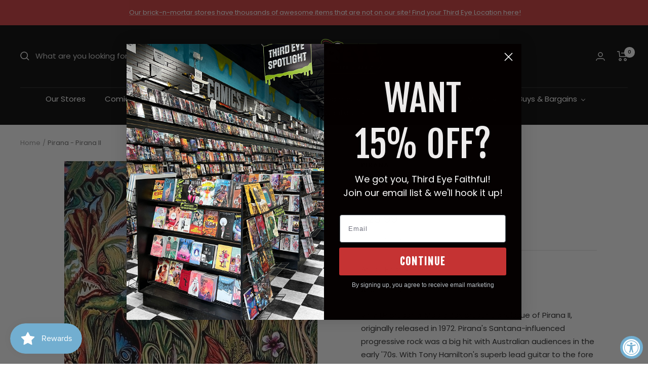

--- FILE ---
content_type: text/html; charset=utf-8
request_url: https://shop.thirdeyecomics.com/apps/reviews/products?url=https:/shop.thirdeyecomics.com/products/210000003487
body_size: 1211
content:
 [ { "@context": "http://schema.org",  "@type": "Product",  "@id": "https://shop.thirdeyecomics.com/products/210000003487#product_sp_schemaplus", "mainEntityOfPage": { "@type": "WebPage", "@id": "https://shop.thirdeyecomics.com/products/210000003487#webpage_sp_schemaplus", "sdDatePublished": "2026-01-30T20:23-0500", "sdPublisher": { "@context": "http://schema.org", "@type": "Organization", "@id": "https://schemaplus.io", "name": "SchemaPlus App" } }, "additionalProperty": [    { "@type": "PropertyValue", "name" : "Tags", "value": [  "Image Needed",  "New This Month: False",  "Released: True",  "Sale: Yes"  ] }   ,{"@type": "PropertyValue", "name" : "Title", "value": [  "Default Title"  ] }   ],     "brand": { "@type": "Brand", "name": "Pirana",  "url": "https://shop.thirdeyecomics.com/collections/vendors?q=Pirana"  },  "category":"Music \u003e Vinyl Records", "color": "", "depth":"", "height":"", "itemCondition":"http://schema.org/NewCondition", "logo":"", "manufacturer":"", "material": "", "model":"",  "offers": { "@type": "Offer", "@id": "7596019908860",   "availability": "http://schema.org/InStock",    "inventoryLevel": { "@type": "QuantitativeValue", "value": "1" },    "price" : 29.99, "priceSpecification": [ { "@type": "UnitPriceSpecification", "price": 29.99, "priceCurrency": "USD" }  ],      "priceCurrency": "USD", "description": "USD-2999-$29.99-$29.99 USD-29.99", "priceValidUntil": "2030-12-21",    "shippingDetails": [  { "@type": "OfferShippingDetails", "shippingRate": { "@type": "MonetaryAmount",    "currency": "USD" }, "shippingDestination": { "@type": "DefinedRegion", "addressCountry": [  ] }, "deliveryTime": { "@type": "ShippingDeliveryTime", "handlingTime": { "@type": "QuantitativeValue", "minValue": "", "maxValue": "", "unitCode": "DAY" }, "transitTime": { "@type": "QuantitativeValue", "minValue": "", "maxValue": "", "unitCode": "DAY" } }  }  ],   "seller": { "@type": "Organization", "name": "Third Eye Comics", "@id": "https://shop.thirdeyecomics.com#organization_sp_schemaplus" } },     "productID":"7596019908860",  "productionDate":"", "purchaseDate":"", "releaseDate":"",  "review": "",   "sku": "MAGB1020A.1",   "gtin13": "5205381102014", "mpn": "5205381102014",  "weight": { "@type": "QuantitativeValue", "unitCode": "LBR", "value": "454.0" }, "width":"",    "description": "Vinyl LP pressing. Magic Box present a reissue of Pirana II, originally released in 1972. Pirana's Santana-influenced progressive rock was a big hit with Australian audiences in the early '70s. With Tony Hamilton's superb lead guitar to the fore and new organist Keith Greig, their second album - originally issued in December 1972 - is unquestionably their best, and makes it's long-overdue return to vinyl here. Complete with original gatefold artwork and an insert containing background notes and rare images.",  "image": [      "https:\/\/shop.thirdeyecomics.com\/cdn\/shop\/files\/pirana-music-vinyl-records-pirana-pirana-ii-5205381102014-magb1020a-1-39954880069884.jpg?v=1762274469\u0026width=600"      ], "name": "Pirana - Pirana II", "url": "https://shop.thirdeyecomics.com/products/210000003487" }      ,{ "@context": "http://schema.org", "@type": "BreadcrumbList", "name": "Third Eye Comics Breadcrumbs Schema by SchemaPlus", "itemListElement": [  { "@type": "ListItem", "position": 1, "item": { "@id": "https://shop.thirdeyecomics.com/collections", "name": "Products" } }, { "@type": "ListItem", "position": 2, "item": { "@id": "https://shop.thirdeyecomics.com/collections/all-except-wed-warrior", "name": "ALL EXCEPT WED WARRIOR" } },  { "@type": "ListItem", "position": 3, "item": { "@id": "https://shop.thirdeyecomics.com/products/210000003487#breadcrumb_sp_schemaplus", "name": "Pirana - Pirana II" } } ] }  ]

--- FILE ---
content_type: text/javascript; charset=utf-8
request_url: https://shop.thirdeyecomics.com/products/210000003487.js
body_size: 712
content:
{"id":7596019908860,"title":"Pirana - Pirana II","handle":"210000003487","description":"\u003cp\u003eVinyl LP pressing. Magic Box present a reissue of Pirana II, originally released in 1972. Pirana's Santana-influenced progressive rock was a big hit with Australian audiences in the early '70s. With Tony Hamilton's superb lead guitar to the fore and new organist Keith Greig, their second album - originally issued in December 1972 - is unquestionably their best, and makes it's long-overdue return to vinyl here. Complete with original gatefold artwork and an insert containing background notes and rare images.\u003c\/p\u003e","published_at":"2023-01-27T20:53:04-05:00","created_at":"2022-03-08T15:15:25-05:00","vendor":"Pirana","type":"Music \u003e Vinyl Records","tags":["Image Needed","New This Month: False","Released: True","Sale: Yes"],"price":2999,"price_min":2999,"price_max":2999,"available":true,"price_varies":false,"compare_at_price":null,"compare_at_price_min":0,"compare_at_price_max":0,"compare_at_price_varies":false,"variants":[{"id":42665782870268,"title":"Default Title","option1":"Default Title","option2":null,"option3":null,"sku":"MAGB1020A.1","requires_shipping":true,"taxable":true,"featured_image":null,"available":true,"name":"Pirana - Pirana II","public_title":null,"options":["Default Title"],"price":2999,"weight":454,"compare_at_price":null,"inventory_management":"shopify","barcode":"5205381102014","quantity_rule":{"min":1,"max":null,"increment":1},"quantity_price_breaks":[],"requires_selling_plan":false,"selling_plan_allocations":[]}],"images":["\/\/cdn.shopify.com\/s\/files\/1\/0625\/4975\/4108\/files\/pirana-music-vinyl-records-pirana-pirana-ii-5205381102014-magb1020a-1-39954880069884.jpg?v=1762274469"],"featured_image":"\/\/cdn.shopify.com\/s\/files\/1\/0625\/4975\/4108\/files\/pirana-music-vinyl-records-pirana-pirana-ii-5205381102014-magb1020a-1-39954880069884.jpg?v=1762274469","options":[{"name":"Title","position":1,"values":["Default Title"]}],"url":"\/products\/210000003487","media":[{"alt":"Pirana Music \u003e Vinyl Records Pirana - Pirana II 5205381102014 MAGB1020A.1","id":32585704603900,"position":1,"preview_image":{"aspect_ratio":1.0,"height":500,"width":500,"src":"https:\/\/cdn.shopify.com\/s\/files\/1\/0625\/4975\/4108\/files\/pirana-music-vinyl-records-pirana-pirana-ii-5205381102014-magb1020a-1-39954880069884.jpg?v=1762274469"},"aspect_ratio":1.0,"height":500,"media_type":"image","src":"https:\/\/cdn.shopify.com\/s\/files\/1\/0625\/4975\/4108\/files\/pirana-music-vinyl-records-pirana-pirana-ii-5205381102014-magb1020a-1-39954880069884.jpg?v=1762274469","width":500}],"requires_selling_plan":false,"selling_plan_groups":[]}

--- FILE ---
content_type: text/javascript
request_url: https://limits.minmaxify.com/thirdeyecomics.myshopify.com?v=139c&r=20260127162935
body_size: 12817
content:
!function(t){if(!t.minMaxify&&-1==location.href.indexOf("checkout.shopify")){var e=t.minMaxifyContext||{},i=t.minMaxify={shop:"thirdeyecomics.myshopify.com",cart:null,cartLoadTryCount:0,customer:e.customer,feedback:function(t){if(!(a.search(/\/(account|password|checkouts|cache|blogs|pages|\d+\/)/)>=0)){var e=new XMLHttpRequest;e.open("POST","https://app.minmaxify.com/report"),e.send(location.protocol+"//"+i.shop+a+"\n"+t)}},guarded:function(t,e){return function(){try{var a=e&&e.apply(this,arguments),n=t.apply(this,arguments);return e?n||a:n}catch(t){console.error(t);var r=t.toString();-1==r.indexOf("Maximum call stack")&&i.feedback("ex\n"+(t.stack||"")+"\n"+r)}}}},a=t.location.pathname;i.guarded((function(){var e,n,r,o,s,c=t.jQuery,m=t.document,l={btnCheckout:"[name=checkout],[href='/checkout'],[type=submit][value=Checkout],[onclick='window.location\\=\\'\\/checkout\\''],form[action='/checkout'] [type=submit],.checkout_button,form[action='/cart'] [type=submit].button-cart-custom,.btn-checkout,.checkout-btn,.button-checkout,.rebuy-cart__checkout-button,.gokwik-checkout,.tdf_btn_ck",lblCheckout:"[name=checkout],.checkout_button_label",btnCartQtyAdjust:".cart-item-decrease,.cart-item-increase,.js--qty-adjuster,.js-qty__adjust,.minmaxify-quantity-button,.numberUpDown > *,.cart-item button.adjust,.cart-wrapper .quantity-selector__button,.cart .product-qty > .items,.cart__row [type=button],.cart-item-quantity button.adjust,.cart_items .js-change-quantity,.ajaxcart__qty-adjust,.cart-table-quantity button",divCheckout:".additional-checkout-buttons,.dynamic-checkout__content,.cart__additional_checkout,.additional_checkout_buttons,.paypal-button-context-iframe,.additional-checkout-button--apple-pay,.additional-checkout-button--google-pay",divDynaCheckout:"div.shopify-payment-button,.shopify-payment-button > div,#gokwik-buy-now",fldMin:"",fldQty:"input[name=quantity]",fldCartQty:"input[name^='updates['],.cart__qty-input,[data-cart-item-quantity]",btnCartDrawer:"a[href='/cart'],.js-drawer-open-right",btnUpdate:"[type=submit][name=update],.cart .btn-update"},u=0,d={name:""},h=2e4,p={NOT_VALID_MSG:"Order not valid",CART_UPDATE_MSG:"Cart needs to be updated",CART_AUTO_UPDATE:"Quantities have been changed, press OK to validate the cart.",CART_UPDATE_MSG2:'Cart contents have changed, you must click "Update cart" before proceeding.',VERIFYING_MSG:"Verifying",VERIFYING_EXPANDED:"Please wait while we verify your cart.",PREVENT_CART_UPD_MSG:"\n\n"},f="/";function g(){return(new Date).getTime()}Object.assign;function y(t,e){try{setTimeout(t,e||0)}catch(i){e||t()}}function v(t){return t?"string"==typeof t?m.querySelectorAll(t):t.nodeType?[t]:t:[]}function x(t,e){var i,a=v(t);if(a&&e)for(i=0;i<a.length;++i)e(a[i]);return a}function E(t,e){var i=t&&m.querySelector(t);if(i)return e?"string"==typeof e?i[e]:e(i):i}function b(t,e){if(c)return c(t).trigger(e);x(t,(function(t){t[e]()}))}function S(t,e,i){try{if(c)return c(t).on(e,i)}catch(t){}x(t,(function(t){t.addEventListener(e,i)}))}function O(t,e){try{var i=m.createElement("template");i.innerHTML=t;var a=i.content.childNodes;if(a){if(!e)return a[0];for(;a.length;)e.appendChild(a[0]);return 1}}catch(t){console.error(t)}}function T(t){var e=t.target;try{return(e.closest||e.matches).bind(e)}catch(t){}}function C(){}i.showMessage=function(t){if(P())return(i.closePopup||C)(),!0;var e=M.messages||M.getMessages();if(++u,t&&(i.prevented=g()),!i.showPopup||!i.showPopup(e[0],e.slice(1))){for(var a="",n=0;n<e.length;++n)a+=e[n]+"\n";alert(a),r&&b(l.btnUpdate,"click")}return t&&(t.stopImmediatePropagation&&t.stopImmediatePropagation(),t.stopPropagation&&t.stopPropagation(),t.preventDefault&&t.preventDefault()),!1};var I="top: 0; left: 0; width: 100%; height: 100%; position: fixed;",A=".minmaxify-p-bg {"+I+" z-index: 2147483641; overflow: hidden; background: #0B0B0BCC; opacity: 0.2;} .minmaxify-p-bg.minmaxify-a {transition: opacity 0.15s ease-out; opacity: 1; display: block;} .minmaxify-p-wrap {"+I+' display: table; z-index: 2147483642; outline: none !important; pointer-events: none;} .minmaxify-p-wrap > div {display: table-cell; vertical-align: middle;} .minmaxify-dlg {padding:0px; margin:auto; border: 0px;} .minmaxify-dlg::backdrop {background:#0B0B0BBB;} .minmaxify-p {opacity: .5; color: black; background-color: white; padding: 18px; max-width: 500px; margin: 18px auto; width: calc(100% - 36px); pointer-events: auto; border: solid white 1px; overflow: auto; max-height: 95vh;} dialog > .minmaxify-p {margin:auto; width:100%;} .minmaxify-p.minmaxify-a {opacity: 1; transition: all 0.25s ease-in; border-width: 0px;} .minmaxify-ok {display: inline-block; padding: 8px 20px; margin: 0; line-height: 1.42; text-decoration: none; text-align: center; vertical-align: middle; white-space: nowrap; border: 1px solid transparent; border-radius: 2px; font-family: "Montserrat","Helvetica Neue",sans-serif; font-weight: 400;font-size: 14px;text-transform: uppercase;transition:background-color 0.2s ease-out;background-color: #528ec1; color: white; min-width: unset;} .minmaxify-ok:after {content: "OK";} .minmaxify-close {font-style: normal; font-size: 28px; font-family: monospace; overflow: visible; background: transparent; border: 0; appearance: none; display: block; outline: none; padding: 0px; box-shadow: none; margin: -10px -5px 0 0; opacity: .65;} .minmaxify-p button {user-select: none; cursor: pointer; float:right; width: unset;} .minmaxify-close:hover, .minmaxify-close:focus {opacity: 1;} .minmaxify-p ul {padding-left: 2rem; margin-bottom: 2rem;}';function k(t){if(p.locales){var e=(p.locales[i.locale]||{})[t];if(void 0!==e)return e}return p[t]}var R,_={messages:[k("VERIFYING_EXPANDED")],equalTo:function(t){return this===t}},M=_;function L(t){return e?e.getItemLimits(i,t):{}}function N(){return e}function P(){return M.isOk&&!r&&N()||"force"==M.isOk||n}function D(){location.pathname!=a&&(a=location.pathname);try{if(N()&&!n){!function(){var t=i.cart&&i.cart.items;if(!t)return;x(l.fldCartQty,(function(e){for(var i=0;i<t.length;++i){var a=t[i],n=e.dataset;if(a.key==n.lineId||e.id&&-1!=e.id.search(new RegExp("updates(_large)?_"+a.id,"i"))||(n.cartLine||n.index)==i+1){var r=L(a);r.min>1&&!r.combine&&(e.min=r.min),r.max&&(e.max=r.max),r.multiple&&!r.combine&&(e.step=r.multiple);break}}}))}(),x(l.divDynaCheckout,(function(t){t.style.display="none"}));var e=function(e){var i,n;if(!i){if(!n)try{n=decodeURIComponent(a||location.href||"")}catch(t){n=""}if(!((n=n.split("/")).length>2&&"products"==n[n.length-2]))return;i=n[n.length-1]}var r=(t.ShopifyAnalytics||{}).meta||{},o={handle:i,sku:""},s=r.product,c=r.selectedVariantId;if(!s){var m=E("#ProductJson-product-template");if(m)try{s=m._product||JSON.parse(m.dataset.product||m.textContent)}catch(t){}}if(s){o.product_description=s.description,o.product_type=s.type,o.vendor=s.vendor,o.price=s.price,o.product_title=s.title,o.product_id=s.id;var l=s.variants||[],u=l.length;if(c||1==u)for(var d=0;d<u;++d){var h=l[d];if(1==u||h.id==c){o.variant_title=h.public_title,o.sku=h.sku,o.grams=h.weight,o.price=h.price||s.price,o.variant_id=h.id,o.name=h.name,o.product_title||(o.product_title=h.name);break}}}return o}();if(e){var r=E(l.fldQty);!function(e,i){function a(t,e){if(arguments.length<2)return i.getAttribute(t);null==e?i.removeAttribute(t):i.setAttribute(t,e)}var n=e.max||void 0,r=e.multiple,o=e.min;if((t.minmaxifyDisplayProductLimit||C)(e),i){var s=a("mm-max"),c=a("mm-step"),m=a("mm-min"),l=parseInt(i.max),u=parseInt(i.step),d=parseInt(i.min);stockMax=parseInt(a("mm-stock-max")),val=parseInt(i.value),(o!=m||o>d)&&((m?val==m||val==d:!val||val<o)&&(i.value=o),!e.combine&&o>1?a("min",o):m&&a("min",1),a("mm-min",o)),isNaN(stockMax)&&!s&&(stockMax=parseInt(a("data-max-quantity")||a("max")),a("mm-stock-max",stockMax)),!isNaN(stockMax)&&n&&n>stockMax&&(n=stockMax),(n!=s||isNaN(l)||l>n)&&(n?a("max",n):s&&a("max",null),a("mm-max",n)),(r!=c||r>1&&u!=r)&&(e.combine?c&&a("step",null):a("step",r),a("mm-step",r))}}(L(e),r)}}}catch(t){console.error(t)}return w(),H(),!0}function w(t,e,i){x(l.lblCheckout,(function(a){var n=null===t?a.minMaxifySavedLabel:t;a.minMaxifySavedLabel||(a.minMaxifySavedLabel=a.value||(a.innerText||a.textContent||"").trim()),void 0!==n&&(a.value=n,a.textContent&&!a.childElementCount&&(a.textContent=n));var r=a.classList;r&&e&&r.add(e),r&&i&&r.remove(i)}))}function G(t){"start"==t?(w(k("VERIFYING_MSG"),"btn--loading"),o||(o=g(),h&&y((function(){o&&g()-o>=h&&(V()&&i.feedback("sv"),M={isOk:"force"},G("stop"))}),h))):"stop"==t?(w(M.isOk?null:k("NOT_VALID_MSG"),0,"btn--loading"),o=0,(i.popupShown||C)()&&y(i.showMessage)):"changed"==t&&w(k("CART_UPDATE_MSG")),H()}function H(){x(l.divCheckout,(function(t){var e=t.style;P()?t.mm_hidden&&(e.display=t.mm_hidden,t.mm_hidden=!1):"none"!=e.display&&(t.mm_hidden=e.display||"block",e.display="none")})),(t.minmaxifyDisplayCartLimits||C)(!n&&M,r)}function B(t){var e=T(t);if(e){if(e(l.btnCheckout))return i.showMessage(t);e(l.btnCartQtyAdjust)&&i.onChange(t)}}function U(a){null==i.cart&&(i.cart=(t.Shopify||{}).cart||null);var n=i.cart&&i.cart.item_count&&(a||!u&&V());(D()||n||a)&&(N()&&i.cart?(M=e.validateCart(i),G("stop"),n&&(R&&!M.isOk&&!M.equalTo(R)&&m.body?i.showMessage():!u&&V()&&y(i.showMessage,100)),R=M):(M=_,G("start"),i.cart||j()))}function V(){let t=a.length-5;return t<4&&a.indexOf("/cart")==t}function q(t,e,a,n){if(e&&"function"==typeof e.search&&4==t.readyState&&"blob"!=t.responseType){var o,s;try{if(200!=t.status)"POST"==a&&-1!=e.search(/\/cart(\/update|\/change|\/clear|\.js)/)&&(422==t.status?j():r&&(r=!1,U()));else{if("GET"==a&&-1!=e.search(/\/cart($|\.js|\.json|\?view=)/)&&-1==e.search(/\d\d\d/))return;var c=(o=t.response||t.responseText||"").indexOf&&o.indexOf("{")||0;-1!=e.search(/\/cart(\/update|\/change|\/clear|\.js)/)||"/cart"==e&&0==c?(-1!=e.indexOf("callback=")&&o.substring&&(o=o.substring(c,o.length-1)),s=i.handleCartUpdate(o,-1!=e.indexOf("cart.js")?"get":"update",n)):-1!=e.indexOf("/cart/add")?s=i.handleCartUpdate(o,"add",n):"GET"!=a||V()&&"/cart"!=e||(U(),s=1)}}catch(t){if(!o||0==t.toString().indexOf("SyntaxError"))return;console.error(t),i.feedback("ex\n"+(t.stack||"")+"\n"+t.toString()+"\n"+e)}s&&F()}}function F(){for(var t=500;t<=2e3;t+=500)y(D,t)}function j(){var t=new XMLHttpRequest,e=f+"cart.js?_="+g();t.open("GET",e),t.mmUrl=null,t.onreadystatechange=function(){q(t,e)},t.send(),y((function(){null==i.cart&&i.cartLoadTryCount++<60&&j()}),5e3+500*i.cartLoadTryCount)}i.getLimitsFor=L,i.checkLimits=P,i.onChange=i.guarded((function(){G("changed"),r=!0,M=V()&&E(l.btnUpdate)?{messages:[k("CART_AUTO_UPDATE")]}:{messages:[k("CART_UPDATE_MSG2")]},H()})),t.getLimits=U,t.mmIsEnabled=P,i.handleCartUpdate=function(t,e,a){"string"==typeof t&&(t=JSON.parse(t));var n="get"==e&&JSON.stringify(t);if("get"!=e||s!=n){if("update"==e)i.cart=t;else if("add"!=e){if(a&&!t.item_count&&i.cart)return;i.cart=t}else{var o=t.items||[t];t=i.cart;for(var c=0;c<o.length;++c){var m=o[c];t&&t.items||(t=i.cart={total_price:0,total_weight:0,items:[],item_count:0}),t.total_price+=m.line_price,t.total_weight+=m.grams*m.quantity,t.item_count+=m.quantity;for(var l=0;l<t.items.length;++l){var u=t.items[l];if(u.id==m.id){t.total_price-=u.line_price,t.total_weight-=u.grams*u.quantity,t.item_count-=u.quantity,t.items[l]=m,m=0;break}}m&&t.items.unshift(m)}t.items=t.items.filter((function(t){return t.quantity>0})),n=JSON.stringify(t)}return s=n,r=!1,U(!0),1}if(!M.isOk)return D(),1};var Q,Y=t.XMLHttpRequest.prototype,K=Y.open,W=Y.send;function X(){c||(c=t.jQuery);var e=t.Shopify||{},a=e.shop||location.host;if(d=e.theme||d,n=!1,a==i.shop){var o;i.locale=e.locale,D(),function(t,e,a,n){x(t,(function(t){if(!t["mmBound_"+e]){t["mmBound_"+e]=!0;var r=t["on"+e];r&&n?t["on"+e]=i.guarded((function(t){!1!==a()?r.apply(this,arguments):t.preventDefault()})):S(t,e,i.guarded(a))}}))}(l.btnCartDrawer,"click",F),i.showPopup||O('<style type="text/css" minmaxify>'+A+"</style>",m.head)&&(i.showPopup=function(t,e){for(var a='<button title="Close (Esc)" type="button" class="minmaxify-close" aria-label="Close">&times;</button>'+t.replace(new RegExp("\n","g"),"<br/>")+"<ul>",n=0;n<e.length;++n){var r=e[n];r&&(a+="<li>"+r+"</li>")}a+='</ul><div><button class="minmaxify-ok"></button><div style="display:table;clear:both;"></div></div>';var s=E("div.minmaxify-p");if(s)s.innerHTML=a,o&&!o.open&&o.showModal();else{var c=m.body;(o=m.createElement("dialog")).showModal?(o.className="minmaxify-dlg",o.innerHTML="<div class='minmaxify-p minmaxify-a'>"+a+"</div>",c.appendChild(o),o.showModal(),S(o,"click",(function(t){var e=T(t);e&&!e(".minmaxify-p")&&i.closePopup()}))):(o=0,c.insertBefore(O("<div class='minmaxify-p-bg'></div>"),c.firstChild),c.insertBefore(O("<div class='minmaxify-p-wrap'><div><div role='dialog' aria-modal='true' aria-live='assertive' tabindex='1' class='minmaxify-p'>"+a+"</div></div></div>"),c.firstChild),y(x.bind(i,".minmaxify-p-bg, .minmaxify-p",(function(t){t.classList.add("minmaxify-a")}))))}return S(".minmaxify-ok","click",(function(){i.closePopup(1)})),S(".minmaxify-close, .minmaxify-p-bg","click",(function(){i.closePopup()})),1},i.closePopup=function(t){o?o.close():x(".minmaxify-p-wrap, .minmaxify-p-bg",(function(t){t.parentNode.removeChild(t)})),r&&t&&b(l.btnUpdate,"click")},i.popupShown=function(){return o?o.open:v("div.minmaxify-p").length},m.addEventListener("keyup",(function(t){27===t.keyCode&&i.closePopup()}))),J();var s=document.getElementsByTagName("script");for(let t=0;t<s.length;++t){var u=s[t];u.src&&-1!=u.src.indexOf("trekkie.storefront")&&!u.minMaxify&&(u.minMaxify=1,u.addEventListener("load",J))}}else n=!0}function J(){var e=t.trekkie||(t.ShopifyAnalytics||{}).lib||{},a=e.track;a&&!a.minMaxify&&(e.track=function(t){return"Viewed Product Variant"==t&&y(D),a.apply(this,arguments)},e.track.minMaxify=1,e.ready&&(e.ready=i.guarded(U,e.ready)));var n=t.subscribe;"function"!=typeof n||n.mm_quTracked||(n.mm_quTracked=1,n("quantity-update",i.guarded(D)))}i.initCartValidator=i.guarded((function(t){e||(e=t,n||U(!0))})),Y.open=function(t,e,i,a,n){return this.mmMethod=t,this.mmUrl=e,K.apply(this,arguments)},Y.send=function(t){var e=this;return e.addEventListener?e.addEventListener("readystatechange",(function(t){q(e,e.mmUrl,e.mmMethod)})):e.onreadystatechange=i.guarded((function(){q(e,e.mmUrl)}),e.onreadystatechange),W.apply(e,arguments)},(Q=t.fetch)&&!Q.minMaxify&&(t.fetch=function(t,e){var a,n=(e||t||{}).method||"GET";return a=Q.apply(this,arguments),-1!=(t=((t||{}).url||t||"").toString()).search(/\/cart(\/|\.js)/)&&(a=a.then((function(e){try{var a=i.guarded((function(i){e.readyState=4,e.responseText=i,q(e,t,n,!0)}));e.ok?e.clone().text().then(a):a()}catch(t){}return e}))),a},t.fetch.minMaxify=1),["mousedown","touchstart","touchend","click"].forEach((function(e){t.addEventListener(e,i.guarded(B),{capture:!0,passive:!1})})),t.addEventListener("keydown",(function(t){var e=t.key,a=T(t);a&&a(l.fldCartQty)&&(e>=0&&e<=9||-1!=["Delete","Backspace"].indexOf(e))&&i.onChange(t)})),t.addEventListener("change",i.guarded((function(t){var e=T(t);e&&e(l.fldCartQty)&&i.onChange(t)}))),m.addEventListener("DOMContentLoaded",i.guarded((function(){X(),n||(V()&&y(U),(t.booster||t.BoosterApps)&&c&&c.fn.ajaxSuccess&&c(m).ajaxSuccess((function(t,e,i){i&&q(e,i.url,i.type)})))}))),X()}))()}}(window),function(){function t(t,e,i,a){this.cart=e||{},this.opt=t,this.customer=i,this.messages=[],this.locale=a&&a.toLowerCase()}t.prototype={recalculate:function(t){this.isOk=!0,this.messages=!t&&[],this.isApplicable()&&(this._calcWeights(),this.addMsg("INTRO_MSG"),this._doSubtotal(),this._doItems(),this._doGroups(),this._doQtyTotals(),this._doWeight())},getMessages:function(){return this.messages||this.recalculate(),this.messages},isApplicable:function(){var t=this.cart._subtotal=Number(this.cart.total_price||0)/100,e=this.opt.overridesubtotal;if(!(e>0&&t>e)){for(var i=0,a=this.cart.items||[],n=0;n<a.length;n++)i+=Number(a[n].quantity);return this.cart._totalQuantity=i,1}},addMsg:function(t,e){if(!this.messages)return;const i=this.opt.messages;var a=i[t];if(i.locales&&this.locale){var n=(i.locales[this.locale]||{})[t];void 0!==n&&(a=n)}a&&(a=this._fmtMsg(unescape(a),e)),this.messages.push(a)},equalTo:function(t){if(this.isOk!==t.isOk)return!1;var e=this.getMessages(),i=t.messages||t.getMessages&&t.getMessages()||[];if(e.length!=i.length)return!1;for(var a=0;a<e.length;++a)if(e[a]!==i[a])return!1;return!0},_calcWeights:function(){this.weightUnit=this.opt.weightUnit||"g";var t=i[this.weightUnit]||1,e=this.cart.items;if(e)for(var a=0;a<e.length;a++){var n=e[a];n._weight=Math.round(Number(n.grams||0)*t*n.quantity*100)/100}this.cart._totalWeight=Math.round(Number(this.cart.total_weight||0)*t*100)/100},_doSubtotal:function(){var t=this.cart._subtotal,e=this.opt.minorder,i=this.opt.maxorder;t<e&&(this.addMsg("MIN_SUBTOTAL_MSG"),this.isOk=!1),i>0&&t>i&&(this.addMsg("MAX_SUBTOTAL_MSG"),this.isOk=!1)},_doWeight:function(){var t=this.cart._totalWeight,e=this.opt.weightmin,i=this.opt.weightmax;t<e&&(this.addMsg("MIN_WEIGHT_MSG"),this.isOk=!1),i>0&&t>i&&(this.addMsg("MAX_WEIGHT_MSG"),this.isOk=!1)},checkGenericLimit:function(t,e,i){if(!(t.quantity<e.min&&(this.addGenericError("MIN",t,e,i),i)||e.max&&t.quantity>e.max&&(this.addGenericError("MAX",t,e,i),i)||e.multiple>1&&t.quantity%e.multiple>0&&(this.addGenericError("MULT",t,e,i),i))){var a=t.line_price/100;void 0!==e.minAmt&&a<e.minAmt&&(this.addGenericError("MIN_SUBTOTAL",t,e,i),i)||e.maxAmt&&a>e.maxAmt&&this.addGenericError("MAX_SUBTOTAL",t,e,i)}},addGenericError:function(t,e,i,a){var n={item:e};a?(t="PROD_"+t+"_MSG",n.itemLimit=i,n.refItem=a):(t="GROUP_"+t+"_MSG",n.groupLimit=i),this.addMsg(t,n),this.isOk=!1},_buildLimitMaps:function(){var t=this.opt,e=t.items||[];t.bySKU={},t.byId={},t.byHandle={};for(var i=0;i<e.length;++i){var a=e[i];a.sku?t.bySKU[a.sku]=a:(a.h&&(t.byHandle[a.h]=a),a.id&&(t.byId[a.id]=a))}},_doItems:function(){var t,e=this.cart.items||[],i={},a={},n=this.opt;n.byHandle||this._buildLimitMaps(),(n.itemmin||n.itemmax||n.itemmult)&&(t={min:n.itemmin,max:n.itemmax,multiple:n.itemmult});for(var r=0;r<e.length;r++){var o=e[r],s=this.getCartItemKey(o),c=i[s],m=a[o.handle];c?(c.quantity+=o.quantity,c.line_price+=o.line_price,c._weight+=o._weight):c=i[s]={ref:o,quantity:o.quantity,line_price:o.line_price,grams:o.grams,_weight:o._weight,limit:this._getIndividualItemLimit(o)},m?(m.quantity+=o.quantity,m.line_price+=o.line_price,m._weight+=o._weight):m=a[o.handle]={ref:o,quantity:o.quantity,line_price:o.line_price,grams:o.grams,_weight:o._weight},m.limit&&m.limit.combine||(m.limit=c.limit)}for(var l in i){if(o=i[l])((u=o.limit||o.limitRule)?!u.combine:t)&&this.checkGenericLimit(o,u||t,o.ref)}for(var l in a){var u;if(o=a[l])(u=o.limit||o.limitRule)&&u.combine&&this.checkGenericLimit(o,u,o.ref)}},getCartItemKey:function(t){var e=t.handle;return e+=t.sku||t.variant_id},getCartItemIds:function(t){var e={handle:t.handle||"",product_id:t.product_id,sku:t.sku},i=e.handle.indexOf(" ");return i>0&&(e.sku=e.handle.substring(i+1),e.handle=e.handle.substring(0,i)),e},_getIndividualItemLimit:function(t){var e=this.opt,i=this.getCartItemIds(t);return e.bySKU[i.sku]||e.byId[i.product_id]||e.byHandle[i.handle]||this.getIndividualGroupLimit(t,i)},getItemLimit:function(t){var e=this.opt;if(!e)return{};void 0===e.byHandle&&this._buildLimitMaps();var i=this._getIndividualItemLimit(t);return i||(i={min:e.itemmin,max:e.itemmax,multiple:e.itemmult}),i},calcItemLimit:function(t){var e=this.getItemLimit(t);(e={max:e.max||0,multiple:e.multiple||1,min:e.min,combine:e.combine}).min||(e.min=e.multiple);var i=this.opt.maxtotalitems||0;(!e.max||i&&i<e.max)&&(e.max=i);for(var a=this.opt.groups||[],n=0;n<a.length;++n){var r=a[n];1==r.combine&&this.groupIsApplicable(t,r)&&(!e.max||r.max&&r.max<e.max)&&(e.max=r.max)}return e},_doQtyTotals:function(){var t=this.opt.maxtotalitems,e=this.opt.mintotalitems,i=this.opt.multtotalitems,a=this.cart._totalQuantity;0!=t&&a>t&&(this.addMsg("TOTAL_ITEMS_MAX_MSG"),this.isOk=!1),a<e&&(this.addMsg("TOTAL_ITEMS_MIN_MSG"),this.isOk=!1),i>1&&a%i>0&&(this.addMsg("TOTAL_ITEMS_MULT_MSG"),this.isOk=!1)},getIndividualGroupLimit:function(t,e){for(var i=this.opt.groups||[],a=0;a<i.length;++a){var n=i[a];if(1!=n.combine&&this.groupIsApplicable(t,n,e))return n}},groupIsApplicable:function(t,i,a){var n=i.field,r=i.op,o=i.filter;if("[]"==n)return this.checkMultipleConditions(o||[],this.groupIsApplicable.bind(this,t),r,a);var s,c=t[n];switch(n){case"ctags":c=(this.customer||{}).tags||[],s=!0;break;case"product":c=t.product_id;case"coll":case"ptag":s=!0;break;case"price":c/=100;break;case"handle":void 0!==(a||{}).handle&&(c=a.handle)}return s&&("e"==r?(r="oo",o=[o]):"ne"==r&&(r="no",o=[o])),e[r](c,o)},_doGroups:function(){for(var t=this.opt.groups||[],e=0;e<t.length;++e){var i=t[e];if(1==i.combine){for(var a=0,n=0,r=this.cart.items||[],o=0;o<r.length;++o){var s=r[o];this.groupIsApplicable(s,i)&&(a+=s.quantity,n+=s.line_price)}a&&this.checkGenericLimit({quantity:a,line_price:n},i)}}},checkMultipleConditions:function(t,e,i,a){for(var n=0;n<t.length;++n){if(e(t[n],a)){if("not"==i)return!1;if("or"==i)return!0}else{if("and"==i)return!1;if("nor"==i)return!0}}return"and"==i||"not"==i},_fmtMsg:function(t,e){var i,a,n,r=this;return t.replace(/\{\{\s*(.*?)\s*\}\}/g,(function(t,o){try{i||(i=r._getContextMsgVariables(e)||{});var s=i[o];return void 0!==s?s:a||(a=i,r._setGeneralMsgVariables(a),void 0===(s=a[o]))?(n||(n=r._makeEvalFunc(i)),n(o)):s}catch(t){return'"'+t.message+'"'}}))},formatMoney:function(t){var e=this.opt.moneyFormat;if(void 0!==e){try{t=t.toLocaleString()}catch(t){}e&&(t=e.replace(/{{\s*amount[a-z_]*\s*}}/,t))}return t},_getContextMsgVariables(t){if(t){var e,i;if(t.itemLimit){var a=t.item,n=t.refItem||a,r=t.itemLimit;e={item:n,ProductQuantity:a.quantity,ProductName:r.combine&&unescape(n.product_title||r.name)||n.title,GroupTitle:r.title,ProductMinQuantity:r.min,ProductMaxQuantity:r.max,ProductQuantityMultiple:r.multiple},i=[["ProductAmount",Number(a.line_price)/100],["ProductMinAmount",r.minAmt],["ProductMaxAmount",r.maxAmt]]}if(t.groupLimit){a=t.item,n=t.refItem||a,r=t.groupLimit;e={item:n,GroupQuantity:a.quantity,GroupTitle:r.title,GroupMinQuantity:r.min,GroupMaxQuantity:r.max,GroupQuantityMultiple:r.multiple},i=[["GroupAmount",Number(a.line_price)/100],["GroupMinAmount",r.minAmt],["GroupMaxAmount",r.maxAmt]]}if(e){for(var o=0;o<i.length;o++){const t=i[o];isNaN(t[1])||Object.defineProperty(e,t[0],{get:this.formatMoney.bind(this,t[1])})}return e}}},_setGeneralMsgVariables:function(t){var e=this.cart,i=this.opt;t.CartWeight=e._totalWeight,t.CartMinWeight=i.weightmin,t.CartMaxWeight=i.weightmax,t.WeightUnit=this.weightUnit,t.CartQuantity=e._totalQuantity,t.CartMinQuantity=i.mintotalitems,t.CartMaxQuantity=i.maxtotalitems,t.CartQuantityMultiple=i.multtotalitems;for(var a=[["CartAmount",e._subtotal],["CartMinAmount",i.minorder],["CartMaxAmount",i.maxorder]],n=0;n<a.length;n++){const e=a[n];isNaN(e[1])||Object.defineProperty(t,e[0],{get:this.formatMoney.bind(this,e[1])})}},_makeEvalFunc:function(t){return new Function("_expr","with(this) return eval(_expr)").bind(t)}};var e={c:function(t,e){return t&&String(t).indexOf(e)>-1},nc:function(t,e){return t&&-1==String(t).indexOf(e)},e:function(t,e){return t==e},g:function(t,e){return t>e},l:function(t,e){return t<e},ne:function(t,e){return t!=e},be:function(t,e){return t>e[0]&&t<e[1]},oo:function(t,e){if(t){t instanceof Array||(t=[t]);for(var i=0;i<t.length;++i)for(var a=0;a<e.length;++a)if(t[i]==e[a])return 1}},no:function(t,e){t instanceof Array||(t=[t]);for(var i=0;i<t.length;++i)for(var a=0;a<e.length;++a)if(t[i]==e[a])return 0;return 1}},i={g:1,kg:.001,lb:.00220462,oz:.03527396},a={itemmax:10,messages:{INTRO_MSG:"Cannot place order, conditions not met: \n\n",PROD_MIN_MSG:"{{ProductName}}: Must have at least {{ProductMinQuantity}} of this item.",PROD_MAX_MSG:"{{ProductName}}: Must have at most {{ProductMaxQuantity}} of this item.",PROD_MULT_MSG:"{{ProductName}}: Quantity must be a multiple of {{ProductQuantityMultiple}}."},items:[{id:9140764049660,h:"absolute-batman-13-felix-comic-art-nick-dragotta-design-foil-variant",name:"ABSOLUTE BATMAN #13 FELIX COMIC ART NICK DRAGOTTA DESIGN FOIL VARIANT",max:1},{id:9200483533052,h:"absolute-batman-15-felix-comic-art-exclusive",name:"ABSOLUTE BATMAN #15 FELIX COMIC ART EXCLUSIVE",max:1},{id:9025510965500,h:"aug25cat-absolute-batman-2025-annual-1-one-shot-cvr-a-daniel-warren-johnson",name:"ABSOLUTE BATMAN 2025 ANNUAL #1 (ONE SHOT) CVR A DANIEL WARREN JOHNSON",max:2},{id:9025515061500,h:"aug25cat-absolute-batman-2025-annual-1-one-shot-cvr-b-nick-dragotta-card-stock-var",name:"ABSOLUTE BATMAN 2025 ANNUAL #1 (ONE SHOT) CVR B NICK DRAGOTTA CARD STOCK VAR",max:2},{id:9170660917500,h:"absolute-batman-2025-annual-1-one-shot-felix-comic-art-ariant",name:"ABSOLUTE BATMAN 2025 ANNUAL #1 (ONE SHOT) FELIX COMIC ART ARIANT",max:1},{id:8597480308988,h:"doom-1-1-25-sanford-greene-ratio-virgin-2nd-ptg-variant",name:"DOOM #1 1:25 SANFORD GREENE RATIO VIRGIN 2ND PTG VARIANT",max:5},{id:8886278684924,h:"finspan",name:"Finspan",max:1},{id:9137652990204,h:"godzilla-card-game-booster-set-2-booster-display",name:"Godzilla Card Game: Booster Set #2 Booster Display",max:1},{id:8560224207100,h:"hasbro-collectibles-x-men-marvel-legends-marvels-cable",name:"Hasbro Collectibles - X-Men - Marvel Legends - Marvel's Cable",max:1},{id:8160214221052,h:"inebrio-horsefeathers-in-scamper-juice",name:"INEBRIO HORSEFEATHERS IN SCAMPER JUICE",max:1},{id:8210954780924,h:"inebrio-horsefeathers-scamper-juice-1",name:"INEBRIO HORSEFEATHERS: SCAMPER JUICE  #1",max:1},{id:9112323031292,h:"magic-the-gathering-ecl-lorwyn-eclipsed-collector-booster-12ct",name:"MAGIC THE GATHERING: ECL LORWYN ECLIPSED COLLECTOR BOOSTER (12CT)",max:1},{id:8666360086780,h:"moon-knight-fist-of-khonshu-0-alessandro-cappuccio-surprise-variant",name:"MOON KNIGHT: FIST OF KHONSHU #0 ALESSANDRO CAPPUCCIO SURPRISE VARIANT",max:1},{h:"apr231370-oddly-pedestrian-life-christopher-chaos-1-cvr-a-robles",id:8036127473916,max:25,name:"ODDLY PEDESTRIAN LIFE CHRISTOPHER CHAOS #1 CVR A ROBLES"},{h:"apr231371-oddly-pedestrian-life-christopher-chaos-1-cvr-b-foil-robles",id:8036127506684,max:25,name:"ODDLY PEDESTRIAN LIFE CHRISTOPHER CHAOS #1 CVR B FOIL ROBLES"},{h:"apr231372-oddly-pedestrian-life-christopher-chaos-1-cvr-c-robles",id:8036127539452,max:25,name:"ODDLY PEDESTRIAN LIFE CHRISTOPHER CHAOS #1 CVR C ROBLES"},{h:"apr231373-oddly-pedestrian-life-christopher-chaos-1-cvr-d-talaski",id:8036127572220,max:25,name:"ODDLY PEDESTRIAN LIFE CHRISTOPHER CHAOS #1 CVR D TALASKI"},{h:"apr231374-oddly-pedestrian-life-christopher-chaos-1-cvr-e-goodhart",id:8036127604988,max:25,name:"ODDLY PEDESTRIAN LIFE CHRISTOPHER CHAOS #1 CVR E GOODHART"},{h:"apr231375-oddly-pedestrian-life-christopher-chaos-1-cvr-f-10-incv-goo",id:8036126982396,max:25,name:"ODDLY PEDESTRIAN LIFE CHRISTOPHER CHAOS #1 CVR F 1:10 INCV VAR GOO"},{h:"apr231376-oddly-pedestrian-life-christopher-chaos-1-cvr-g-25-incv-tal",id:8036127047932,max:25,name:"ODDLY PEDESTRIAN LIFE CHRISTOPHER CHAOS #1 CVR G 1:25 INCV VAR TAL"},{h:"apr231377-oddly-pedestrian-life-christopher-chaos-1-cvr-h-foc-jimenez",id:8036127637756,max:25,name:"ODDLY PEDESTRIAN LIFE CHRISTOPHER CHAOS #1 CVR H FOC JIMENEZ"},{h:"may231293-oddly-pedestrian-life-christopher-chaos-2-cvr-a-robles",id:8051201507580,max:25,name:"ODDLY PEDESTRIAN LIFE CHRISTOPHER CHAOS #2 CVR A ROBLES"},{h:"may231294-oddly-pedestrian-life-christopher-chaos-2-cvr-b-foil-robles",id:8051201540348,max:25,name:"ODDLY PEDESTRIAN LIFE CHRISTOPHER CHAOS #2 CVR B FOIL ROBLES"},{h:"may231295-oddly-pedestrian-life-christopher-chaos-2-cvr-c-jimenez",id:8051201573116,max:25,name:"ODDLY PEDESTRIAN LIFE CHRISTOPHER CHAOS #2 CVR C JIMENEZ"},{h:"may231296-oddly-pedestrian-life-christopher-chaos-2-cvr-d-moon",id:8051201605884,max:25,name:"ODDLY PEDESTRIAN LIFE CHRISTOPHER CHAOS #2 CVR D MOON"},{h:"jun231348-oddly-pedestrian-life-christopher-chaos-3-cvr-a-robles",id:8068624613628,max:25,name:"ODDLY PEDESTRIAN LIFE CHRISTOPHER CHAOS #3 CVR A ROBLES"},{h:"jun231349-oddly-pedestrian-life-christopher-chaos-3-cvr-b-foil-robles",id:8068624744700,max:25,name:"ODDLY PEDESTRIAN LIFE CHRISTOPHER CHAOS #3 CVR B FOIL ROBLES"},{h:"jun231350-oddly-pedestrian-life-christopher-chaos-3-cvr-c-10-shehan",id:8068624777468,max:25,name:"ODDLY PEDESTRIAN LIFE CHRISTOPHER CHAOS #3 CVR C 1:10 SHEHAN"},{h:"jun231351-oddly-pedestrian-life-christopher-chaos-3-cvr-d-foc-jimenez",id:8068625006844,max:25,name:"ODDLY PEDESTRIAN LIFE CHRISTOPHER CHAOS #3 CVR D FOC JIMENEZ"},{id:8807727890684,h:"one-piece-tcg-premium-booster-prb-01",name:"One Piece TCG Premium Booster (PRB-01)",max:2},{id:8729197871356,h:"one-piece-tcg-3d2y-starter-deck-st-14",name:"One Piece TCG: 3D2Y Starter Deck [ST-14]",max:2},{id:8649934274812,h:"one-piece-tcg-500-years-in-the-future-booster-box",name:"One Piece TCG: 500 Years in the Future [OP-07] - Booster Box",max:2},{id:8807721828604,h:"one-piece-tcg-devil-fruits-collection-volume-2-df-02",name:"ONE PIECE TCG: DEVIL FRUITS COLLECTION VOLUME 2 (DF-02)",max:1},{id:8879163310332,h:"one-piece-tcg-title-tba-booster-op-10",name:"One Piece TCG: Royal Bloodline (OP-10) Booster Box",max:1},{id:8453903155452,h:"one-piece-tcg-the-three-brothers-structure-deck-st-13",name:"One Piece TCG: The Three Brothers Structure Deck [ST-13]",max:1},{id:8186577518844,h:"one-piece-tcg-ultra-deck-the-three-captains",name:"One Piece TCG: Ultra Deck - The Three Captains"},{id:8995258269948,h:"planet-death-1-of-4-third-eye-exclusive",name:"PLANET DEATH #1 (OF 4) THIRD EYE EXCLUSIVE",max:1},{id:8448001573116,h:"pokemon-tcg-armarouge-ex-premium-collection",name:"Pokemon TCG: Armarouge ex Premium Collection",max:1},{id:8654603550972,h:"pokemon-tcg-back-to-school-2024-pencil-tin",name:"Pokemon TCG: Back to School 2024 Pencil Tin",max:1},{id:8970695344380,h:"pokemon-tcg-masks-of-ogerpon-premium-collection",name:"Pokémon TCG: Masks of Ogerpon Premium Collection",max:1},{id:8305277468924,h:"pokemon-tcg-paldea-adventure-chest",name:"Pokemon TCG: Paldea Adventure Chest",max:1},{id:8545292615932,h:"pokemon-tcg-scarlet-violet-twilight-masquerade-elite-trainer-box",name:"Pokemon TCG: Scarlet & Violet - Twilight Masquerade Elite Trainer Box",max:2},{id:8807402930428,h:"pokemon-tcg-scarlet-violet-8-surging-sparks-booster-box",name:"Pokémon TCG: Scarlet & Violet 8: Surging Sparks: Booster Box",max:1},{id:8807448674556,h:"pokemon-tcg-scarlet-violet-8-surging-sparks-build-battle-box",name:"Pokémon TCG: Scarlet & Violet 8: Surging Sparks: Build & Battle Box",max:2},{id:8617995698428,h:"pokemon-tcg-scarlet-and-violet-shrouded-fable-elite-trainer-box",name:"POKEMON TCG: SCARLET AND VIOLET SHROUDED FABLE ELITE TRAINER BOX",max:2},{id:8873413214460,h:"pokemon-tcg-sword-shield-12-silver-tempest-checklane-blister",name:"Pokemon TCG: Sword & Shield 12 Silver Tempest Checklane Blister",max:2},{id:7926286090492,h:"new-11-11-pokemon-tcg-sword-shield-silver-tempest-checklane-blister",name:"Pokemon TCG: Sword & Shield Silver Tempest - Checklane Blister",max:2},{id:9101623951612,h:"pokemon-tcg-trainers-toolkit-2025",name:"POKEMON TCG: TRAINER'S TOOLKIT 2025",max:1},{h:"something-is-killing-the-children-pen-ink-1-third-eye-exclusive-joseph-schmalke-variant",id:8066975695100,max:100,name:"SOMETHING IS KILLING THE CHILDREN PEN & INK #1 THIRD EYE EXCLUSIVE JOSEPH SCHMALKE VARIANT"},{h:"something-is-killing-the-children-pen-ink-1-third-eye-exclusive-joseph-schmalke-variant-signed-by-joseph-schmalke",id:8066977988860,max:100,name:"SOMETHING IS KILLING THE CHILDREN PEN & INK #1 THIRD EYE EXCLUSIVE JOSEPH SCHMALKE VARIANT [SIGNED BY JOSEPH SCHMALKE]"},{h:"feb230754-spider-man-7-top-secret-spoiler-var",id:7990441574652,max:1,name:"SPIDER-MAN #7 RAMOS TOP SECRET SPOILER VAR"},{h:"mar230745-spider-man-8",id:8010968334588,max:1,name:"SPIDER-MAN #8"},{h:"mar230746-spider-man-8-humberto-ramos-var",id:8010968367356,max:1,name:"SPIDER-MAN #8 HUMBERTO RAMOS VAR"},{h:"mar230747-spider-man-8-liefeld-homager-var",id:8010968400124,max:1,name:"SPIDER-MAN #8 LIEFELD HOMAGER VAR"},{h:"star-trek-strange-new-worlds-scorpius-run-1-exclusive-homage",id:8097710080252,max:10,name:"STAR TREK STRANGE NEW WORLDS SCORPIUS RUN #1 EXCLUSIVE HOMAGE VAR"},{h:"star-trek-strange-new-worlds-scorpius-run-1-exclusive-homage-var-signed-by-sean-von-gorman-heather-antos",id:8097712734460,max:10,name:"STAR TREK STRANGE NEW WORLDS SCORPIUS RUN #1 EXCLUSIVE HOMAGE VAR [SIGNED BY SEAN VON GORMAN & HEATHER ANTOS]"},{id:9141564604668,h:"star-wars-unlimited-secrets-of-power-booster-box",name:"Star Wars: Unlimited - Secrets of Power: Booster Box",max:6},{id:9141610119420,h:"star-wars-unlimited-secrets-of-power-carbonite-booster-box",name:"Star Wars: Unlimited - Secrets of Power: Carbonite Booster Box",max:1},{id:8284370993404,h:"symbiote-spider-man-2099-1-hero-initiative-exclusive-todd-nauck-variant",name:"Symbiote Spider-Man 2099 #1 Hero Initiative Exclusive Todd Nauck Variant",max:100},{id:8160237060348,h:"the-destroyer",name:"THE DESTROYER",max:1},{id:8959456706812,h:"vinyl-turnstile-never-enough",name:"Turnstile - Never Enough",max:1},{id:8973202784508,h:"vinyl-turnstile-never-enough-periwinkle-colored-vinyl-indie-exclusive-indie-exclusive-colored-vinyl",name:"Turnstile - Never Enough   (Periwinkle Colored vinyl) (Indie Exclusive (Indie Exclusive, Colored Vinyl)",max:1},{id:8973201637628,h:"cd-turnstile-never-enough-cd",name:"Turnstile - Never Enough [CD]",max:1},{id:8340376256764,h:"wednesday-warrior-elite",name:"WEDNESDAY WARRIOR ELITE",max:1},{id:8340376223996,h:"wednesday-warrior-member",name:"WEDNESDAY WARRIOR MEMBER",max:1},{id:9224915255548,h:"gloomhaven-collectors-pin-set",name:"Gloomhaven Collectors Pin Set",max:2}],groups:[{field:"vendor",op:"e",filter:"Bad Idea",title:"",combine:!1,min:1,max:1}],rules:[],moneyFormat:"${{amount}}",weightUnit:"oz",customerTagOp:"contains"},n={apiVer:[1,1],validateCart:function(t){var e=this.instantiate(t);return e.recalculate(),e},getItemLimits:function(t,e){var i=this.instantiate(t);return i.isApplicable()?i.calcItemLimit(e):{min:1}},instantiate:function(e){return new t(a,e.cart,e.customer,e.locale)}};minMaxify.initCartValidator(n)}();